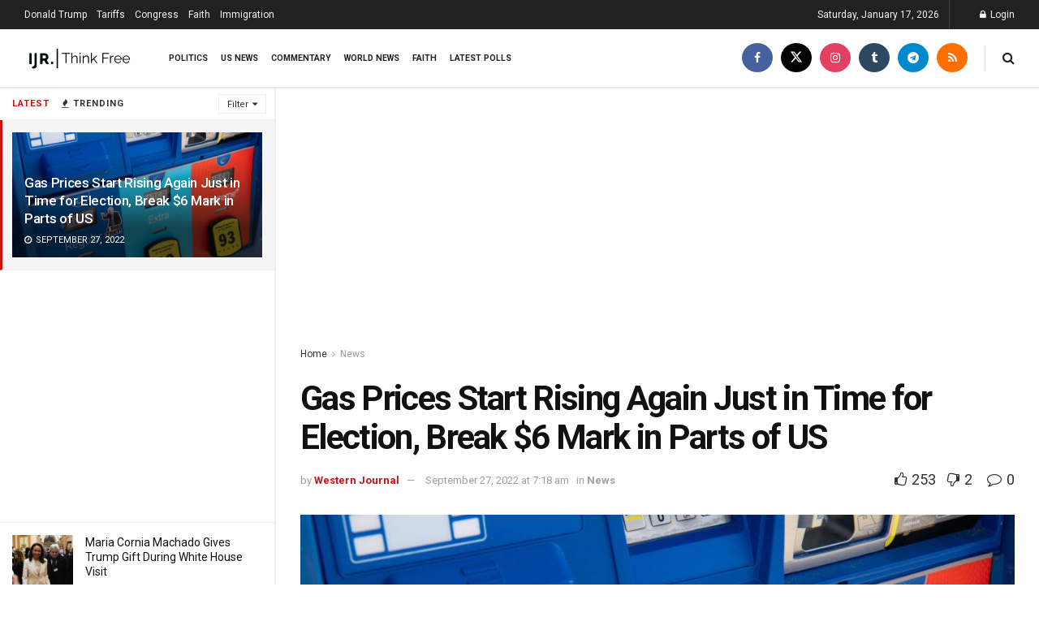

--- FILE ---
content_type: text/html; charset=utf-8
request_url: https://www.google.com/recaptcha/api2/aframe
body_size: 256
content:
<!DOCTYPE HTML><html><head><meta http-equiv="content-type" content="text/html; charset=UTF-8"></head><body><script nonce="ppaOmmceT6kl78MHAD5Mdg">/** Anti-fraud and anti-abuse applications only. See google.com/recaptcha */ try{var clients={'sodar':'https://pagead2.googlesyndication.com/pagead/sodar?'};window.addEventListener("message",function(a){try{if(a.source===window.parent){var b=JSON.parse(a.data);var c=clients[b['id']];if(c){var d=document.createElement('img');d.src=c+b['params']+'&rc='+(localStorage.getItem("rc::a")?sessionStorage.getItem("rc::b"):"");window.document.body.appendChild(d);sessionStorage.setItem("rc::e",parseInt(sessionStorage.getItem("rc::e")||0)+1);localStorage.setItem("rc::h",'1768712473709');}}}catch(b){}});window.parent.postMessage("_grecaptcha_ready", "*");}catch(b){}</script></body></html>